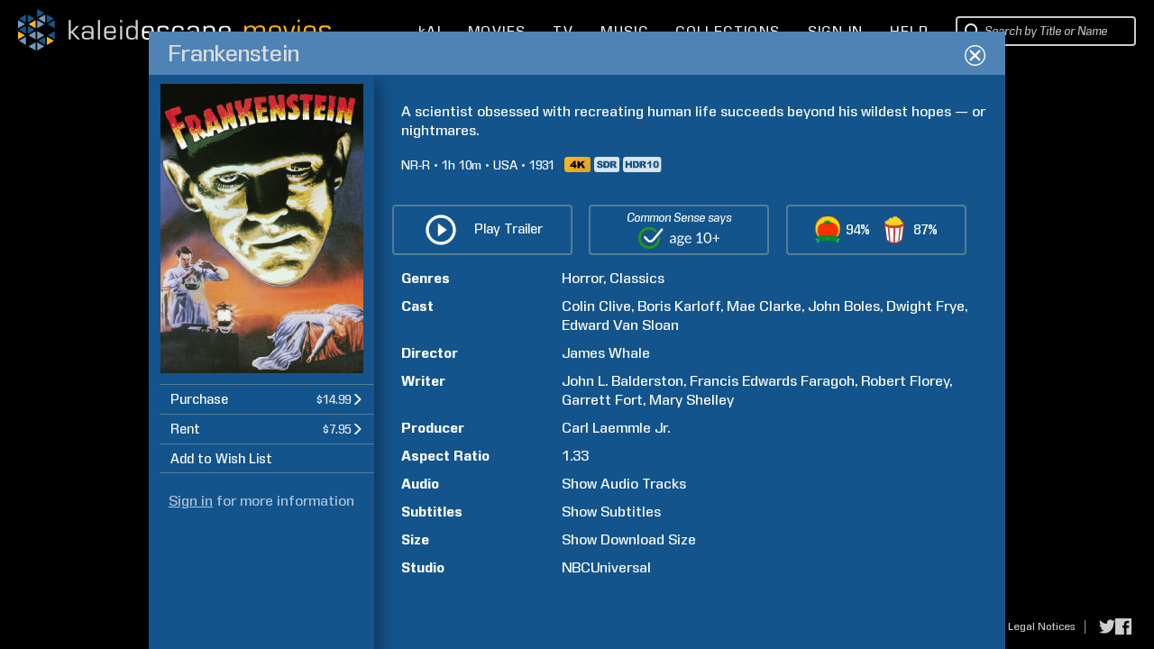

--- FILE ---
content_type: image/svg+xml
request_url: https://www.kaleidescape.com/movie-store/assets/v273631/images/csm/CS_age10_k_whi.svg
body_size: 1879
content:
<svg xmlns="http://www.w3.org/2000/svg" viewBox="0 0 84.16 22.5"><defs><style>.cls-1{fill:#249a10;}.cls-2{fill:#ffffff;}</style></defs><title>Layer 8</title><g class="cls-2" id="Layer_2" data-name="Layer 2"><g id="Layer_8" data-name="Layer 8"><path d="M38.75,16.58h-.6a.73.73,0,0,1-.32-.06.33.33,0,0,1-.16-.26l-.15-.72c-.21.19-.41.35-.6.5a3.76,3.76,0,0,1-.61.36,3,3,0,0,1-.68.23,4,4,0,0,1-.81.07,2.84,2.84,0,0,1-.84-.12,2,2,0,0,1-.68-.38,1.78,1.78,0,0,1-.46-.64,2.14,2.14,0,0,1-.17-.91,1.72,1.72,0,0,1,.25-.89,2.28,2.28,0,0,1,.81-.75,5.16,5.16,0,0,1,1.47-.54,10,10,0,0,1,2.22-.21v-.61A2.09,2.09,0,0,0,37,10.28a1.43,1.43,0,0,0-1.14-.46,2.23,2.23,0,0,0-.83.13,2.7,2.7,0,0,0-.59.28l-.43.28a.63.63,0,0,1-.35.13.48.48,0,0,1-.4-.26L33,10A4.44,4.44,0,0,1,34.42,9a4.13,4.13,0,0,1,1.64-.31,2.78,2.78,0,0,1,1.15.22,2.3,2.3,0,0,1,1.36,1.51,3.76,3.76,0,0,1,.18,1.19Zm-3.52-.83a2.59,2.59,0,0,0,.65-.07,2.49,2.49,0,0,0,.56-.21,3.36,3.36,0,0,0,.51-.32,4.73,4.73,0,0,0,.47-.44V13.12a9.08,9.08,0,0,0-1.6.12,4.35,4.35,0,0,0-1.06.31,1.47,1.47,0,0,0-.6.45,1,1,0,0,0-.19.58,1.19,1.19,0,0,0,.1.53,1,1,0,0,0,.27.37,1.22,1.22,0,0,0,.39.21A2,2,0,0,0,35.23,15.75Z"/><path d="M43.41,8.73a4,4,0,0,1,.94.11,2.54,2.54,0,0,1,.79.33h2.1v.5c0,.17-.11.27-.32.32l-.88.12a2.26,2.26,0,0,1,.26,1.1,2.46,2.46,0,0,1-.21,1,2.36,2.36,0,0,1-.61.79,2.51,2.51,0,0,1-.91.5,3.57,3.57,0,0,1-1.16.18,4.19,4.19,0,0,1-1-.13,1.12,1.12,0,0,0-.37.34.59.59,0,0,0-.13.35.48.48,0,0,0,.22.43,1.46,1.46,0,0,0,.59.21,5.13,5.13,0,0,0,.83.06h.95a5,5,0,0,1,1,.09,2.71,2.71,0,0,1,.83.28,1.41,1.41,0,0,1,.58.53,1.55,1.55,0,0,1,.23.88,2.12,2.12,0,0,1-.25,1,2.69,2.69,0,0,1-.72.84,3.54,3.54,0,0,1-1.13.58,4.77,4.77,0,0,1-1.52.22A5.94,5.94,0,0,1,42,19.2a4,4,0,0,1-1.06-.45,1.93,1.93,0,0,1-.62-.66,1.51,1.51,0,0,1-.21-.77,1.39,1.39,0,0,1,.36-1,2.46,2.46,0,0,1,1-.64,1.34,1.34,0,0,1-.52-.41,1.1,1.1,0,0,1-.19-.68,1.12,1.12,0,0,1,.06-.35,1.46,1.46,0,0,1,.18-.35,2.45,2.45,0,0,1,.31-.34,2.91,2.91,0,0,1,.43-.28,2.27,2.27,0,0,1-1.22-2.09,2.31,2.31,0,0,1,.22-1,2.22,2.22,0,0,1,.6-.79,2.75,2.75,0,0,1,.93-.49A3.7,3.7,0,0,1,43.41,8.73ZM45.82,17a.72.72,0,0,0-.16-.47,1.15,1.15,0,0,0-.44-.28,3.28,3.28,0,0,0-.63-.14,6.06,6.06,0,0,0-.76,0H43a2.9,2.9,0,0,1-.79-.1,2.2,2.2,0,0,0-.7.5,1,1,0,0,0-.27.71.92.92,0,0,0,.13.49,1.1,1.1,0,0,0,.41.39,2.49,2.49,0,0,0,.69.26,4.61,4.61,0,0,0,1,.09,4.22,4.22,0,0,0,1-.1,2.32,2.32,0,0,0,.73-.29,1.43,1.43,0,0,0,.47-.44A1.11,1.11,0,0,0,45.82,17Zm-2.41-4.16a2,2,0,0,0,.72-.12,1.28,1.28,0,0,0,.53-.32,1.16,1.16,0,0,0,.32-.49,1.61,1.61,0,0,0,.11-.63,1.5,1.5,0,0,0-.43-1.13,2.11,2.11,0,0,0-2.5,0,1.5,1.5,0,0,0-.43,1.13,1.81,1.81,0,0,0,.11.63,1.27,1.27,0,0,0,.32.49,1.42,1.42,0,0,0,.53.32A2,2,0,0,0,43.41,12.81Z"/><path d="M51.65,8.74A3.51,3.51,0,0,1,52.93,9a3,3,0,0,1,1,.67,3.07,3.07,0,0,1,.66,1.08,4,4,0,0,1,.25,1.47,1,1,0,0,1-.07.43.3.3,0,0,1-.26.1H49.39a4.35,4.35,0,0,0,.2,1.28,2.6,2.6,0,0,0,.5.9,2,2,0,0,0,.76.54,2.64,2.64,0,0,0,1,.18,2.84,2.84,0,0,0,.88-.12,4.51,4.51,0,0,0,.64-.25,4.19,4.19,0,0,0,.45-.26.58.58,0,0,1,.31-.12.3.3,0,0,1,.25.13l.39.5a2.62,2.62,0,0,1-.61.53,3.74,3.74,0,0,1-.75.37,5.49,5.49,0,0,1-.82.22,6.22,6.22,0,0,1-.85.07,4,4,0,0,1-1.48-.27,3.22,3.22,0,0,1-1.16-.8,3.57,3.57,0,0,1-.77-1.29,5.31,5.31,0,0,1-.27-1.77,4.43,4.43,0,0,1,.25-1.51A3.49,3.49,0,0,1,49,9.84,3.43,3.43,0,0,1,50.14,9,3.84,3.84,0,0,1,51.65,8.74Zm0,1a2.09,2.09,0,0,0-1.54.56,2.66,2.66,0,0,0-.7,1.58h4.2a3,3,0,0,0-.13-.87,2.08,2.08,0,0,0-.39-.68,1.71,1.71,0,0,0-.61-.44A2.16,2.16,0,0,0,51.68,9.74Z"/><path d="M60.6,15.54H63V8.1c0-.23,0-.45,0-.68L61,9.09a.6.6,0,0,1-.15.09l-.15,0a.35.35,0,0,1-.2,0A.4.4,0,0,1,60.38,9L60,8.45,63.2,5.64h1.11v9.9h2.14v1H60.6Z"/><path d="M75.64,11.12a8.61,8.61,0,0,1-.31,2.48,5.42,5.42,0,0,1-.84,1.74,3.39,3.39,0,0,1-1.26,1,3.77,3.77,0,0,1-1.56.34,3.71,3.71,0,0,1-1.56-.34,3.28,3.28,0,0,1-1.25-1A5,5,0,0,1,68,13.6a8.61,8.61,0,0,1-.31-2.48A8.7,8.7,0,0,1,68,8.64a5,5,0,0,1,.84-1.74,3.41,3.41,0,0,1,1.25-1,3.7,3.7,0,0,1,1.56-.33,3.77,3.77,0,0,1,1.56.33,3.52,3.52,0,0,1,1.26,1,5.42,5.42,0,0,1,.84,1.74A8.7,8.7,0,0,1,75.64,11.12Zm-1.41,0A9,9,0,0,0,74,9a4.32,4.32,0,0,0-.56-1.36,2.14,2.14,0,0,0-.82-.75,2.22,2.22,0,0,0-1-.22,2.19,2.19,0,0,0-1,.22,2.14,2.14,0,0,0-.82.75A4.32,4.32,0,0,0,69.32,9a9,9,0,0,0-.21,2.1,8.83,8.83,0,0,0,.21,2.1,4.32,4.32,0,0,0,.56,1.36,2.14,2.14,0,0,0,.82.75,2.19,2.19,0,0,0,1,.22,2.22,2.22,0,0,0,1-.22,2.14,2.14,0,0,0,.82-.75A4.32,4.32,0,0,0,74,13.22,8.83,8.83,0,0,0,74.23,11.12Z"/><path d="M81.06,7.69V11h3.1v1h-3.1v3.27H79.94V12H76.86V11h3.08V7.69Z"/><path class="cls-1" d="M19.85,12.34a8.66,8.66,0,1,1-2.46-7.23q.32.32.6.66l1.64-2-.42-.47A11.25,11.25,0,0,0,0,11.25,11.25,11.25,0,0,0,11.25,22.5,11.23,11.23,0,0,0,22.34,9.43Z"/><path d="M12.33,16h0A4.76,4.76,0,0,1,9,14.56L6,11.4A1.17,1.17,0,0,1,6,9.73a1.2,1.2,0,0,1,1.68,0L10.77,13h0a2.4,2.4,0,0,0,1.58.69,3.3,3.3,0,0,0,2.29-1.3L23.42,1.77a1.19,1.19,0,0,1,1.84,1.52L16.42,13.91A5.43,5.43,0,0,1,12.33,16Z"/></g></g></svg>